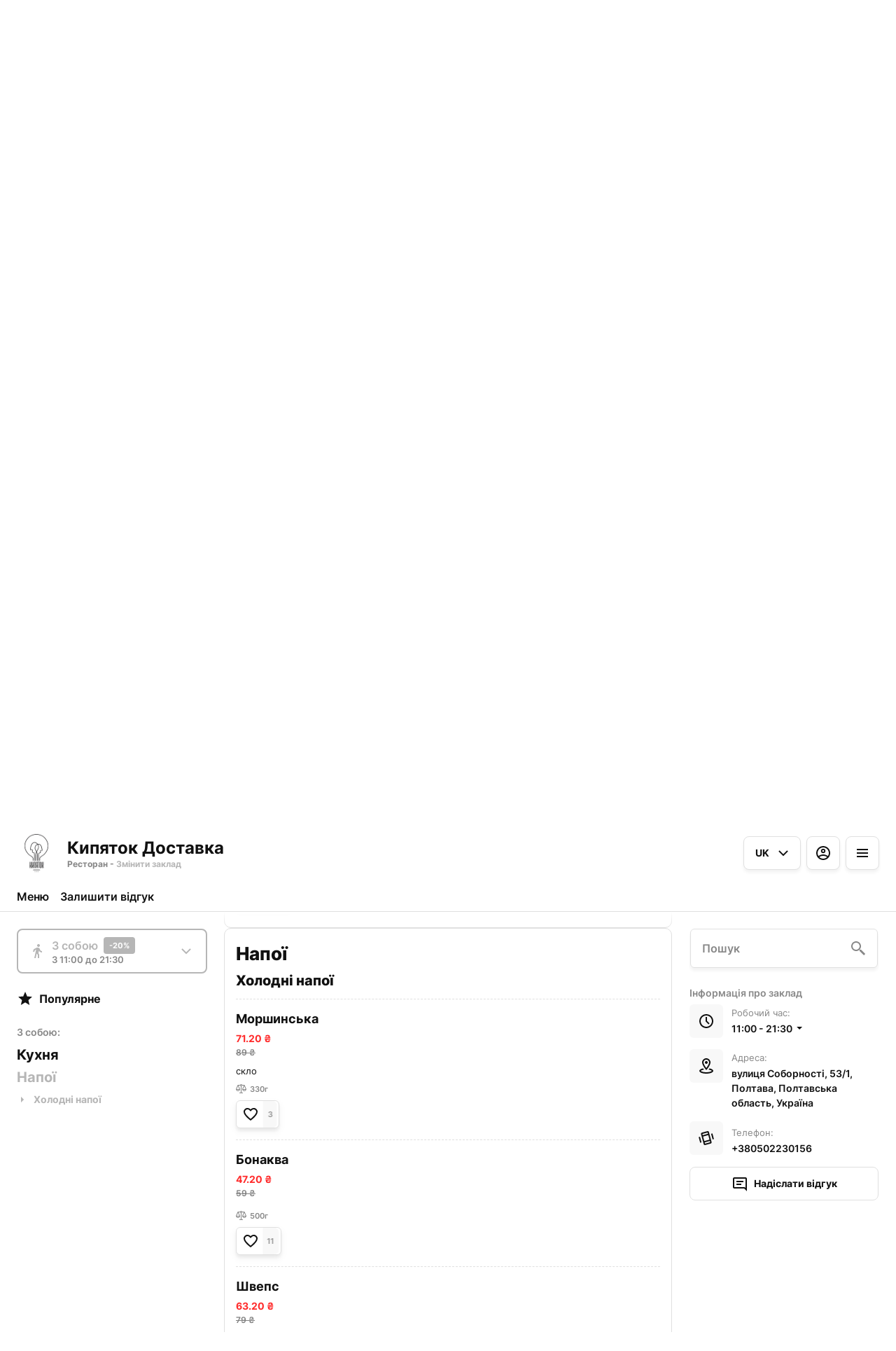

--- FILE ---
content_type: text/css
request_url: https://cdn-clients.choiceqr.com/client/_next/static/css/0ec05e777d5b8e07.css
body_size: 2299
content:
.styles_noActiveBanner__mbLh7{display:flex;align-items:center;flex-direction:column;padding:40px;border-radius:12px;background:var(--theme-colors-100)}@media screen and (min-width:761px){.styles_noActiveBanner__mbLh7{margin:auto;padding:90px 80px;border-radius:12px;background:var(--theme-colors-100)}}.styles_noActiveBannerTitle___e2ku{font-weight:600;font-size:20px;line-height:28px;text-align:center}@media screen and (min-width:761px){.styles_noActiveBannerTitle___e2ku{font-size:24px;line-height:32px}}.styles_noActiveBannerIcon__R05tM{margin:0 auto 24px}.styles_areaMobileSwitcher___y5j7{display:flex;justify-content:space-between;margin:0 -2px 8px}.styles_areaMobileSwitcher___y5j7 .styles_areaItem__OJ1R8{position:relative;flex:1 1;margin:0 2px;display:flex;flex-direction:column;justify-content:center;align-items:center;background-color:var(--theme-colors-100);padding:8px;border-radius:8px;font-size:11px;font-weight:600;cursor:pointer}.styles_areaMobileSwitcher___y5j7 .styles_areaItem__OJ1R8.styles_areaItemSelected__G2mIk{pointer-events:none;color:var(--theme-colors-100);background-color:var(--primary-color)}.styles_areaMobileSwitcher___y5j7 .styles_areaItem__OJ1R8.styles_areaItemSelected__G2mIk .styles_areaItemDiscount__BU_rL{background:var(--theme-colors-100);color:var(--primary-color)}.styles_areaMobileSwitcher___y5j7 .styles_areaItemDiscount__BU_rL{position:absolute;top:4px;right:4px;font-weight:700;font-size:11px;line-height:15px;color:var(--theme-colors-100);background:#ff2c2c;border-radius:4px;padding:1px 4px 0}.styles_areaDesktopSwitcher__jKRDk{border:2px solid var(--primary-color);border-radius:8px;background-color:var(--theme-colors-100)}.styles_areaDesktopSwitcher__jKRDk .styles_areaItem__OJ1R8{flex:1 1;display:flex;flex-direction:row;align-items:center;padding:8px 16px;border-radius:8px;font-size:16px;line-height:24px;font-weight:600;cursor:pointer;transition:opacity .225s,color .225s}.styles_areaDesktopSwitcher__jKRDk .styles_areaItem__OJ1R8.styles_areaItemSelected__G2mIk{color:var(--primary-color);padding:10px 16px}.styles_areaDesktopSwitcher__jKRDk .styles_areaItem__OJ1R8:first-child:not(.styles_areaItemSelected__G2mIk){padding-bottom:8px}.styles_areaDesktopSwitcher__jKRDk .styles_areaItem__OJ1R8:last-child:not(.styles_areaItemSelected__G2mIk){padding-bottom:14px}.styles_areaDesktopSwitcher__jKRDk .styles_areaItem__OJ1R8 .styles_arrowIconHolder__BoGPD{display:flex;align-items:center;justify-content:center;margin-left:auto}.styles_areaDesktopSwitcher__jKRDk .styles_areaItem__OJ1R8 .styles_areaItemName__TQ5il{margin-left:8px;margin-right:auto;display:flex;align-items:center}.styles_areaDesktopSwitcher__jKRDk .styles_areaItem__OJ1R8:hover:not(.styles_areaItemSelected__G2mIk){color:var(--primary-color);opacity:.8}.styles_areaDesktopSwitcher__jKRDk .styles_areaItem__OJ1R8.styles_areaItemSelected__G2mIk .styles_areaItemDiscount__BU_rL{background:var(--primary-color);color:var(--theme-colors-100)}.styles_areaDesktopSwitcher__jKRDk .styles_areaItemDiscount__BU_rL{font-weight:700;font-size:11px;line-height:24px;color:var(--theme-colors-100);background:#ff2c2c;border-radius:4px;padding:0 8px;margin-left:8px}.styles_areaDesktopSwitcher__jKRDk .styles_areaItem__OJ1R8 svg{min-width:24px}.styles_areaDesktopSwitcher__jKRDk .styles_areaDesktopTime__gpw4R{font-size:13px;font-weight:600;line-height:16px;margin-left:8px;color:var(--theme-colors-400)}.styles_workingTime__HMVbT{font-size:9px;line-height:12px;opacity:.5}.styles_pauseIcon__3v5KW{position:absolute;top:4px;left:4px}.styles_sectionList__NVH3E{display:flex;flex-direction:column;margin-top:16px}.styles_sectionList__NVH3E:first-child{margin-top:0}.styles_sectionList__NVH3E .styles_sections__x4MSO{display:flex;flex-direction:column}.styles_sectionList__NVH3E .styles_sections__x4MSO>:last-child .styles_sectionListItem__IzEVy{margin-bottom:0}.styles_sectionList__NVH3E .styles_title__eLkAq{display:flex;align-items:center;justify-content:center;position:relative;color:var(--theme-colors-400);font-size:13px;font-weight:600;text-transform:uppercase}.styles_sectionList__NVH3E .styles_title__eLkAq:not(:last-child){margin-bottom:8px}.styles_sectionList__NVH3E .styles_title__eLkAq:before{content:"";position:absolute;width:100%;height:2px;display:block;background-color:var(--theme-colors-300)}.styles_sectionList__NVH3E .styles_title__eLkAq span{background-color:var(--background-alternative);display:block;position:relative;z-index:1;padding:0 16px}.styles_sectionListItem__IzEVy{display:flex;align-items:center;padding:19px 20px 19px 24px;font-size:20px;font-weight:600;line-height:32px;background-color:var(--theme-colors-100);border-radius:8px;margin-bottom:8px;border:1px solid var(--theme-colors-300);box-shadow:var(--box-shadow);word-wrap:anywhere;-webkit-hyphens:auto;hyphens:auto;white-space:normal}.styles_sectionListItem__IzEVy .styles_sectionListItemIcon__xNJNZ{margin-left:auto;display:flex}.styles_sectionListItem__IzEVy .styles_sectionListItemIconLeft__B6NbT{margin-right:14px;display:flex}.styles_sectionListItem__IzEVy span{display:flex;align-items:center;font-size:14px;line-height:16px;font-weight:400;color:var(--theme-colors-400)}.styles_sectionListItem__IzEVy img{display:block;max-width:100%}.is-mobile .styles_sectionList__NVH3E{margin-top:8px}.styles_loader__terQB{margin-right:4px}.styles_populars__2fi7K{margin-top:24px}.styles_popularsSelected__eeYvp{color:var(--primary-color)}.styles_popularsCount__NMSAN{margin-top:16px;display:flex;align-items:center;font-weight:700;font-size:16px}.styles_popularsCount__NMSAN.styles_selected__GmOtA{color:var(--primary-color)}.styles_popularsCount__NMSAN span{margin-left:8px}.styles_sectionListItem__dnUSg{font-size:20px;line-height:32px;font-weight:700;display:block;transition:color .225s;cursor:pointer;word-break:break-word}.styles_sectionListItem__dnUSg span{display:flex;align-items:center;font-size:13px;line-height:16px;font-weight:600;color:var(--theme-colors-400)}.styles_sectionListItem__dnUSg span svg{margin-right:4px}.styles_sectionListItemSelected__cIF69{color:var(--primary-color)}.styles_sectionListItem__dnUSg .styles_sectionImage__9jNt6{display:block;max-width:100%}.styles_sectionListItem__dnUSg:hover{color:var(--primary-color)}.styles_sectionList__PrQD_ .styles_categoryItem__f_XKF{display:flex;font-size:14px;line-height:16px;font-weight:700;align-items:center;padding:8px 0;cursor:pointer}.styles_sectionList__PrQD_ .styles_categoryItem__f_XKF:before{margin-left:6px;content:"";display:block;width:0;height:0;margin-right:14px;border:4px solid transparent;border-right-width:0}.styles_sectionList__PrQD_ .styles_categoryItem__f_XKF.styles_selected__3Kqdk,.styles_sectionList__PrQD_ .styles_categoryItem__f_XKF:hover{color:var(--primary-color)}.styles_sectionList__PrQD_ .styles_categoryItem__f_XKF.styles_selected__3Kqdk:before{border-color:transparent transparent transparent var(--primary-color)}.styles_inputContainer__vmaZf{position:relative;padding-left:1px;padding-right:1px}.styles_mainContainer__7UCf9{display:flex;flex-direction:column;flex:1 1}.styles_mainContainer__7UCf9 .styles_mobileInfoContainer__MVmDS{background-color:var(--theme-colors-100);padding:0 16px 16px}.styles_mainContainer__7UCf9 .styles_mobileFooterContainer__ufEjP{padding:16px;background-color:var(--theme-colors-100)}.styles_mainContainer__7UCf9 .styles_mobileFooterContainer__ufEjP .styles_customBookButton__ESLNv{margin-bottom:16px}.styles_mainContainer__7UCf9 .styles_mobileSectionsContainer__5jPm_{background-color:var(--background-alternative);padding:16px}.styles_mainContainer__7UCf9 .styles_desktopContainer__BWARZ{margin-top:24px;margin-bottom:24px;border-radius:16px;flex:1 1}.styles_mainContainer__7UCf9 .styles_desktopContent__t2iVi{display:flex;background-color:var(--theme-colors-100);border-radius:0 0 16px 16px}.styles_mainContainer__7UCf9 .styles_desktopContent-with-border-radius__5_TtZ{border-radius:16px}.styles_mainContainer__7UCf9 .styles_desktopContent__t2iVi.styles_withPadding__Bvo4_{padding:0 24px}.styles_mainContainer__7UCf9 .styles_desktopContent__t2iVi.styles_desktopContentRound__qpc_O{border-radius:16px}.styles_mainContainer__7UCf9 .styles_desktopLeftSide__fhEfE{width:272px;flex-shrink:0;padding-top:24px;padding-bottom:24px;position:-webkit-sticky;position:sticky;overflow-y:hidden;z-index:1;top:80px;max-height:calc(100vh - 80px)}.styles_mainContainer__7UCf9 .styles_desktopLeftSide__fhEfE:hover{overflow-y:auto}.styles_mainContainer__7UCf9 .styles_desktopMenuList__1Y_o1{padding-top:24px;padding-bottom:24px;flex:1 1;margin:0 24px;position:relative;display:flex;flex-direction:column;width:100%;max-width:100%}.styles_mainContainer__7UCf9 .styles_desktopMenuList__1Y_o1 .styles_bannerWrapper__RDoU1{margin-bottom:24px;background:var(--theme-colors-100)}.styles_mainContainer__7UCf9 .styles_desktopMenuList__1Y_o1 .styles_menuLoaderWrapper__AZWn4{background-color:var(--theme-colors-100);position:relative;display:flex;flex-direction:column;flex:1 1}.styles_mainContainer__7UCf9 .styles_desktopMenuListWithGradient__7WDd8{padding-top:0}.styles_mainContainer__7UCf9 .styles_desktopMenuListWithGradient__7WDd8:before{content:"";position:-webkit-sticky;position:sticky;top:80px;left:0;right:0;height:24px;background:linear-gradient(to bottom,var(--theme-colors-100),transparent);z-index:2}.styles_mainContainer__7UCf9 .styles_desktopRightSide__dYQgC{width:272px;flex-shrink:0;position:-webkit-sticky;position:sticky;overflow-y:auto;padding:24px 1px;z-index:1;top:80px;max-height:calc(100vh - 80px)}.styles_mainContainer__7UCf9 .styles_desktopHeading__AE_d0{font-size:14px;line-height:24px;font-weight:600;color:var(--theme-colors-400);margin-bottom:4px}.styles_mainContainer__7UCf9 .styles_desktopHeading__AE_d0:not(:first-child){margin-top:24px}.styles_mainContainer__7UCf9 .styles_input__hZuFY{position:relative}.styles_mainContainer__7UCf9 .styles_inputTip__lE52N{position:absolute;top:calc(100% - 5px);left:0;right:0;font-weight:600;font-size:11px;line-height:16px;text-transform:uppercase;background:var(--primary-color);color:var(--theme-colors-100);padding:4px 0;text-align:center;border-radius:0 0 6px 6px}@media screen and (max-width:1080px){.styles_mainContainer__7UCf9 .styles_desktopContainer__BWARZ{padding:0;margin-top:0}.styles_mainContainer__7UCf9 .styles_desktopContainer__BWARZ.styles_isDefaultBackground__MEgLE .styles_desktopContent__t2iVi{padding-left:24px;padding-right:24px}.styles_mainContainer__7UCf9 .styles_desktopLeftSide__fhEfE,.styles_mainContainer__7UCf9 .styles_desktopRightSide__dYQgC{width:240px}}@media screen and (max-width:880px){.styles_mainContainer__7UCf9 .styles_desktopContainer__BWARZ{padding:0}.styles_mainContainer__7UCf9 .styles_desktopLeftSide__fhEfE{width:260px}.styles_mainContainer__7UCf9 .styles_desktopLeftSide__fhEfE .styles_desktopTabletSideInfo__ZwfZ8{display:block}.styles_mainContainer__7UCf9 .styles_desktopRightSide__dYQgC{display:none}.styles_mainContainer__7UCf9 .styles_desktopMenuList__1Y_o1{margin-right:0}}.styles_mainContainer__7UCf9.styles_mainContainerWithTemplate__f8GGE .styles_desktopRightSide__dYQgC{top:120px;max-height:calc(100vh - 120px)}.styles_mainContainer__7UCf9.styles_mainContainerWithTemplate__f8GGE .styles_desktopMenuListWithGradient__7WDd8:before{top:120px}.styles_mainContainer__7UCf9.styles_mainContainerWithTemplate__f8GGE .styles_desktopLeftSide__fhEfE{top:120px;max-height:calc(100vh - 120px)}.styles_closeBanner__iGJey{margin:8px 0}.styles_PartnerDeliveryBanner__KxBbQ{border-radius:6px;background:hsla(0,0%,7%,.03);padding:8px;display:flex;align-items:center;justify-content:center;color:var(--theme-colors-500);font-size:13px;font-weight:500;line-height:16px;margin-bottom:8px}.styles_PartnerDeliveryBanner__KxBbQ svg{margin-left:8px;margin-right:8px}.styles_PartnerDeliveryBanner__KxBbQ span{font-weight:700;text-transform:capitalize}.styles_title__W2R4l{display:flex;align-items:center;justify-content:center;position:relative;color:var(--theme-colors-400);font-size:13px;font-weight:600;text-transform:uppercase;margin-bottom:0}.styles_title__W2R4l:before{content:"";position:absolute;width:100%;height:2px;display:block;background-color:var(--theme-colors-300)}.styles_title__W2R4l span{background-color:var(--background-alternative);display:block;position:relative;z-index:1;padding:0 16px}.styles_mobileTitle__M5e4c{font-weight:900;font-size:24px;line-height:32px;margin-top:16px}.styles_mobilePlaceType__OwGSF{font-size:12px;color:var(--theme-colors-400)}.styles_mobileChangePlace__JtULH{color:var(--primary-color);font-weight:600;font-size:12px;cursor:pointer}.styles_mobileChangePlace__JtULH:first-letter{text-transform:capitalize}.styles_table-selector__YWRyL{display:flex;align-items:center;background-color:var(--theme-colors-100);border-radius:8px;cursor:pointer;font-size:16px;padding:16px 24px}.styles_table-selector__YWRyL .styles_label__EkI_b{margin-left:12px;font-weight:700}.styles_table-selector__YWRyL .styles_place__YqYU1{color:var(--theme-colors-400);font-weight:700}.styles_table-selector__YWRyL .styles_select__QFzt5{margin-left:auto;font-weight:600;font-size:14px;color:var(--primary-color)}.styles_table-selector-desktop__hy5Js{font-size:14px;padding:8px 16px;margin-top:8px;border:2px solid var(--theme-colors-300);transition:border-color .225s}.styles_table-selector-desktop__hy5Js .styles_select__QFzt5{font-size:13px}.styles_table-selector-desktop__hy5Js:hover{border-color:var(--primary-color)}.styles_WorkTimeList__VX19H{width:220px;border-radius:8px;cursor:auto}.styles_WorkTimeList__VX19H.styles_WorkTimeListNormalView__Ld6Ix{padding:16px 12px;width:271px;background:var(--theme-colors-100);border:1px solid var(--theme-colors-300)}.styles_WorkTimeList__VX19H.styles_WorkTimeListNormalView__Ld6Ix .styles_WorkTimeListItem__UCB85{padding:4px 8px;background:var(--theme-colors-200);border-radius:8px;margin-bottom:2px}.styles_WorkTimeList__VX19H.styles_WorkTimeListNormalView__Ld6Ix .styles_WorkTimeListItem__UCB85.styles_WorkTimeListItemSelected__9L77h{background:var(--primary-color)}.styles_WorkTimeList__VX19H.styles_WorkTimeListNormalView__Ld6Ix .styles_WorkTimeListItem__UCB85.styles_WorkTimeListItemSelected__9L77h>*{color:var(--theme-colors-100)!important}.styles_WorkTimeList__VX19H.styles_WorkTimeListNormalView__Ld6Ix .styles_WorkTimeListItemDay__ZRFz4{color:var(--theme-colors-400)}.styles_WorkTimeList__VX19H.styles_WorkTimeListNormalView__Ld6Ix .styles_WorkTimeListItemTime__bRy8v{margin-left:auto;color:var(--theme-colors-400)}.styles_WorkTimeListItem__UCB85{display:flex;font-weight:400;font-size:12px;line-height:24px}.styles_WorkTimeListItem__UCB85:last-child{margin-bottom:0}.styles_WorkTimeListItemSelected__9L77h{font-weight:700}.styles_WorkTimeListItemTime__bRy8v{margin-left:auto}.styles_times__AqThQ{line-height:16px;margin-bottom:4px}.styles_times__AqThQ.styles_notDropdown__7dpGk{margin-bottom:0}.styles_mainInfo__Hd7TM .styles_list-item__Vz1zy{display:flex}.styles_mainInfo__Hd7TM .styles_list-item__Vz1zy:not(:last-child){margin-bottom:16px}.styles_mainInfo__Hd7TM .styles_list-item__Vz1zy:hover{color:var(--primary-color)}.styles_mainInfo__Hd7TM .styles_list-item__Vz1zy:hover .styles_title__2rMWw{color:inherit}.styles_mainInfo__Hd7TM .styles_list-item__Vz1zy:hover .styles_workTimeValue__HtMKl:after{border-color:var(--primary-color) transparent transparent transparent}.styles_mainInfo__Hd7TM .styles_list-item__Vz1zy .styles_icon-holder__N52_n{width:48px;height:48px;border-radius:6px;display:flex;align-items:center;justify-content:center;margin-right:12px;background-color:var(--background-alternative);flex-shrink:0;transition:color .225s ease}.styles_mainInfo__Hd7TM .styles_list-item__Vz1zy .styles_value__vqq1s{font-weight:600;font-size:14px;transition:color .225s ease}.styles_mainInfo__Hd7TM .styles_list-item__Vz1zy .styles_workTimeValue__HtMKl{display:flex;align-items:center}.styles_mainInfo__Hd7TM .styles_list-item__Vz1zy .styles_workTimeValue__HtMKl:after{margin-left:6px;content:"";display:block;width:0;height:0;border-style:solid;border-width:4px 4px 0;border-color:var(--theme-colors-500) transparent transparent transparent;transition:color .225s ease}.styles_mainInfo__Hd7TM .styles_list-item__Vz1zy .styles_workTimeValueOpen__BEheq:after{transform:rotate(180deg)}.styles_title__2rMWw{font-size:13px;color:var(--theme-colors-400);margin:4px 0;line-height:16px;transition:color .225s ease}.styles_block__9zGRY{display:flex;margin-bottom:16px;padding-left:60px;position:relative;flex-direction:column}.styles_block__9zGRY:hover{color:var(--primary-color)}.styles_block__9zGRY:hover .styles_title__2rMWw{color:inherit}.styles_blockBodyWrapper__hM24C{display:flex;width:100%;margin-bottom:8px;align-items:center}.styles_blockBodyWrapper__hM24C:last-child{margin-bottom:0}.styles_blockBodyWrapper__hM24C:nth-child(2) .styles_blockBody__QVcZL{padding-top:4px}.styles_phoneLabel__05jWl{font-size:13px;font-weight:400;line-height:16px;color:var(--theme-colors-400)}.styles_blockBody__QVcZL{padding-right:16px}.styles_blockValue__d2foN{font-weight:600;font-size:14px}.styles_blockIcon__jhvVs{width:48px;height:48px;min-width:48px;border-radius:6px;position:absolute;left:0;top:0;display:flex;align-items:center;justify-content:center;background-color:var(--theme-colors-200)}

--- FILE ---
content_type: application/javascript
request_url: https://cdn-clients.choiceqr.com/client/_next/static/chunks/339.fadfd5757ffa4d35.js
body_size: 1094
content:
!function(){try{var e="undefined"!=typeof window?window:"undefined"!=typeof global?global:"undefined"!=typeof self?self:{},n=(new e.Error).stack;n&&(e._sentryDebugIds=e._sentryDebugIds||{},e._sentryDebugIds[n]="7fd689d8-0235-4e05-93df-eaaea0524671",e._sentryDebugIdIdentifier="sentry-dbid-7fd689d8-0235-4e05-93df-eaaea0524671")}catch(e){}}(),(self.webpackChunk_N_E=self.webpackChunk_N_E||[]).push([[339],{10339:function(e,n,o){"use strict";o.r(n),o.d(n,{default:function(){return components_PromoBanner}});var l=o(85893),r=o(67294),i=o(11163),a=o(60353),d=o(63106),t=o(41678),s=o(30330),u=o(98908),icons_Close=e=>{let{color:n="currentColor",size:o=24}=e;return(0,l.jsx)("svg",{width:o,height:o,viewBox:"0 0 24 24",fill:"none",xmlns:"http://www.w3.org/2000/svg",children:(0,l.jsx)("g",{fill:n,children:(0,l.jsx)("path",{d:"M19 6.41L17.59 5 12 10.59 6.41 5 5 6.41 10.59 12 5 17.59 6.41 19 12 13.41 17.59 19 19 17.59 13.41 12z"})})})},c=o(28693),m=o.n(c),_=o(96483),v=o(26904),p=o(51601);let BannerContent=e=>{let{children:n,media:o,type:r}=e;return(0,l.jsx)(l.Fragment,{children:n||(0,l.jsx)(_.Z,{className:m().promoBannerImage,imageUrl:o,alt:"banner-".concat(r)})})};var PromoBanner_Banner=e=>{let{children:n,media:o,type:i,link:a,openNewTab:d,showOnce:t,id:u}=e,{setShowPromoBannerModal:c}=(0,s.Z)(),_=(0,r.useCallback)(()=>{t&&((0,v.N)(p.ao.IS_PROMO_BANNER_SHOWED,"true"),(0,v.N)(p.ao.IS_PROMO_BANNER_SHOWED_ID,u)),c(!1)},[t,u]),f=(0,r.useCallback)(e=>{e.stopPropagation(),e.preventDefault(),_()},[_]);return(0,l.jsx)("div",{className:m().promoBannerItem,children:(0,l.jsx)("div",{className:m().promoBannerImageContainer,children:a?(0,l.jsxs)("a",{onClick:_,href:a,target:d?"_blank":"_self",rel:"noopener noreferrer",children:[(0,l.jsx)(BannerContent,{media:o,type:i,children:n}),(0,l.jsx)("div",{onClick:f,className:m().promoBannerClose,children:(0,l.jsx)(icons_Close,{})})]}):(0,l.jsxs)(l.Fragment,{children:[(0,l.jsx)(BannerContent,{media:o,type:i,children:n}),(0,l.jsx)("div",{onClick:f,className:m().promoBannerClose,children:(0,l.jsx)(icons_Close,{})})]})})})},f=o(65195),O=o(51064),components_PromoBanner=e=>{var n,o,c,m,_,v,h,B,g,I;let{promo:N,seo:C}=e,{showPromoBannerModal:b,setShowPromoBannerModal:E}=(0,s.Z)(),w=(0,i.useRouter)(),{pathname:D}=w,k=(0,r.useRef)(),{isMobile:x}=(0,t.Z)(),{title:y,description:j}=(0,O.Z)(C),P=x?null==N?void 0:null===(o=N.mediaData)||void 0===o?void 0:null===(n=o.mobile)||void 0===n?void 0:n.url:null==N?void 0:null===(m=N.mediaData)||void 0===m?void 0:null===(c=m.desktop)||void 0===c?void 0:c.url,R=x?null==N?void 0:null===(h=N.mediaData)||void 0===h?void 0:null===(v=h.mobile)||void 0===v?void 0:null===(_=v.webp)||void 0===_?void 0:_.url:null==N?void 0:null===(I=N.mediaData)||void 0===I?void 0:null===(g=I.desktop)||void 0===g?void 0:null===(B=g.webp)||void 0===B?void 0:B.url,S=(0,r.useCallback)(()=>{E(!1),(null==N?void 0:N.showOnce)&&((0,f.N)(p.ao.IS_PROMO_BANNER_SHOWED,"true"),(0,f.N)(p.ao.IS_PROMO_BANNER_SHOWED_ID,null==N?void 0:N._id))},[null==N?void 0:N._id,null==N?void 0:N.showOnce]),preloadImage=(e,n)=>{let o=new Image;o.onload=n,o.src=e};return((0,r.useEffect)(()=>{let e=(0,f.V)(p.ao.IS_PROMO_BANNER_SHOWED),n=(0,f.V)(p.ao.IS_PROMO_BANNER_SHOWED_ID),o=D.replace("/[guid]",""),l=o.substring(o.lastIndexOf("/")),r=[u.Z.CheckOrder,u.Z.ConfirmOrder,u.Z.Booking,u.Z.OrderStatus,u.Z.OrderCreated,u.Z.OrderCancelled,u.Z.PaymentProcessing,u.Z.PaymentError,u.Z.PaymentSuccess,u.Z.BookingPayment];N&&(P||R)&&(!e||null==N||!N.showOnce||n!==(null==N?void 0:N._id))&&(r.includes(l)||r.includes(o)||preloadImage(null!=R?R:P,()=>E(!0)))},[]),(0,r.useEffect)(()=>{if((0,f.V)(p.ao.IS_PROMO_BANNER_SHOWED)&&(null==N?void 0:N.showOnce)&&(0,f.V)(p.ao.IS_PROMO_BANNER_SHOWED_ID)===(null==N?void 0:N._id)||D===u.Z.ConfirmOrder||D===u.Z.Booking||!N)return E(!1)},[N]),(0,r.useEffect)(()=>(k.current&&clearTimeout(k.current),(null==N?void 0:N.timer)&&(k.current=setTimeout(()=>S(),(null==N?void 0:N.timer)*1e3)),()=>{k.current&&clearTimeout(k.current)}),[S,null==N?void 0:N.timer]),(0,r.useEffect)(()=>{"boolean"==typeof b&&setTimeout(()=>{N&&(null==N?void 0:N.partner)&&(0,a.Fv)(),N&&!(null==N?void 0:N.partner)&&b&&(0,a.bQ)(null==N?void 0:N._id)},2e3)},[b,N,null==N?void 0:N.partner,null==N?void 0:N._id]),(0,r.useEffect)(()=>{if(C&&((null==y?void 0:y.length)&&(document.title=y),null==j?void 0:j.length)){let e=document.createElement("meta");e.name="description",e.content=j,document.head.appendChild(e)}},[y,j]),N)?(0,l.jsx)(d.Z,{visible:b,children:(0,l.jsx)(PromoBanner_Banner,{type:x?"mobile":"desktop",link:null==N?void 0:N.link,openNewTab:null==N?void 0:N.openNewTab,media:x?null==N?void 0:N.mediaData.mobile:null==N?void 0:N.mediaData.desktop,showOnce:null==N?void 0:N.showOnce,id:null==N?void 0:N._id})}):null}},28693:function(e){e.exports={promoBannerItem:"styles_promoBannerItem__O7UOV",promoBannerImageContainer:"styles_promoBannerImageContainer__JcDYA",promoBannerImage:"styles_promoBannerImage__vKMjl",promoBannerClose:"styles_promoBannerClose__hfknU"}}}]);

--- FILE ---
content_type: application/javascript
request_url: https://cdn-clients.choiceqr.com/client/_next/static/chunks/pages/index-6bd1149d26bff857.js
body_size: 2330
content:
!function(){try{var e="undefined"!=typeof window?window:"undefined"!=typeof global?global:"undefined"!=typeof self?self:{},n=(new e.Error).stack;n&&(e._sentryDebugIds=e._sentryDebugIds||{},e._sentryDebugIds[n]="7af94cd6-3283-48d6-a590-4fde6b9742b4",e._sentryDebugIdIdentifier="sentry-dbid-7af94cd6-3283-48d6-a590-4fde6b9742b4")}catch(e){}}(),(self.webpackChunk_N_E=self.webpackChunk_N_E||[]).push([[5405,9537],{48312:function(e,n,t){(window.__NEXT_P=window.__NEXT_P||[]).push(["/",function(){return t(38354)}])},40635:function(e,n,t){"use strict";var l=t(85893),i=t(12265),a=t.n(i),s=t(87663);n.Z=()=>(0,l.jsxs)("div",{className:a().noActiveBanner,children:[(0,l.jsx)("div",{className:a().noActiveBannerIcon,children:(0,l.jsxs)("svg",{width:"64",height:"64",viewBox:"0 0 64 64",fill:"none",xmlns:"http://www.w3.org/2000/svg",children:[(0,l.jsx)("defs",{}),(0,l.jsx)("path",{fillRule:"evenodd",clipRule:"evenodd",d:"M37.0891 6H8C6.897 6 6 6.897 6 8V56C6 57.103 6.897 58 8 58H56C57.103 58 58 57.103 58 56V28.2528C57.3491 28.4528 56.6816 28.6148 56 28.7361V56H33V8H36.4733C36.6381 7.31629 36.8444 6.64869 37.0891 6ZM36.0759 13.617C36.027 13.735 36 13.8644 36 14C36 14.2234 36.0732 14.4297 36.197 14.5962C36.1474 14.2727 36.107 13.9463 36.0759 13.617ZM37.5035 19H37C36.447 19 36 19.448 36 20C36 20.552 36.447 21 37 21H38.5751C38.1753 20.3606 37.8169 19.6927 37.5035 19ZM42.045 25C42.9514 25.7647 43.939 26.4362 44.9929 27H37C36.447 27 36 26.552 36 26C36 25.448 36.447 25 37 25H42.045ZM31 8H8V56H31V8ZM13 20.4375C13 16.3865 15.061 12.2852 19 12.2852C23.122 12.2852 25 16.5115 25 20.4375C25 22.7955 23.841 24.9561 22 26.1191V43C22 44.654 20.654 46 19 46C17.346 46 16 44.654 16 43V26.1191C14.159 24.9561 13 22.7955 13 20.4375ZM23 20.4375C23 18.3095 22.164 14.2852 19 14.2852C16.065 14.2852 15 17.9645 15 20.4375C15 22.2675 15.9565 23.9148 17.4375 24.6348C17.7805 24.8018 18 25.1502 18 25.5332V43C18 43.551 18.448 44 19 44C19.552 44 20 43.551 20 43V25.5332C20 25.1502 20.2195 24.8018 20.5625 24.6348C22.0425 23.9148 23 22.2665 23 20.4375ZM36 32C36 31.448 36.447 31 37 31H52C52.553 31 53 31.448 53 32C53 32.552 52.553 33 52 33H37C36.447 33 36 32.552 36 32ZM36 38C36 37.448 36.447 37 37 37H52C52.553 37 53 37.448 53 38C53 38.552 52.553 39 52 39H37C36.447 39 36 38.552 36 38ZM36 44C36 43.448 36.447 43 37 43H52C52.553 43 53 43.448 53 44C53 44.552 52.553 45 52 45H37C36.447 45 36 44.552 36 44ZM10 51C10 50.448 10.447 50 11 50C11.553 50 12 50.448 12 51V53C12 53.552 11.553 54 11 54C10.447 54 10 53.552 10 53V51ZM15 51C15 50.448 15.447 50 16 50C16.553 50 17 50.448 17 51V53C17 53.552 16.553 54 16 54C15.447 54 15 53.552 15 53V51ZM20 51C20 50.448 20.447 50 21 50C21.553 50 22 50.448 22 51V53C22 53.552 21.553 54 21 54C20.447 54 20 53.552 20 53V51ZM25 51C25 50.448 25.447 50 26 50C26.553 50 27 50.448 27 51V53C27 53.552 26.553 54 26 54C25.447 54 25 53.552 25 53V51ZM37 51C37 50.448 37.447 50 38 50C38.553 50 39 50.448 39 51V53C39 53.552 38.553 54 38 54C37.447 54 37 53.552 37 53V51ZM42 51C42 50.448 42.447 50 43 50C43.553 50 44 50.448 44 51V53C44 53.552 43.553 54 43 54C42.447 54 42 53.552 42 53V51ZM47 51C47 50.448 47.447 50 48 50C48.553 50 49 50.448 49 51V53C49 53.552 48.553 54 48 54C47.447 54 47 53.552 47 53V51ZM52 51C52 50.448 52.447 50 53 50C53.553 50 54 50.448 54 51V53C54 53.552 53.553 54 53 54C52.447 54 52 53.552 52 53V51Z",fill:"var(--theme-colors-500)"}),(0,l.jsx)("path",{d:"M49 1V3H55V1H49ZM58.959 2.79297L57.666 4.31836L60.6152 6.81836L61.9082 5.29297L58.959 2.79297ZM52 4C47.0225 4 43 8.02255 43 13C43 17.9775 47.0225 22 52 22C56.9775 22 61 17.9775 61 13C61 8.02255 56.9775 4 52 4ZM52 6C55.9105 6 59 9.08945 59 13C59 16.9105 55.9105 20 52 20C48.0895 20 45 16.9105 45 13C45 9.08945 48.0895 6 52 6ZM51 8V14H53V8H51Z",fill:"#FF2C2C"})]})}),(0,l.jsx)("div",{className:a().noActiveBannerTitle,children:(0,s.ZP)("noActiveMenu")})]})},32426:function(e,n,t){"use strict";t.d(n,{Z:function(){return main_TableSelector}});var l=t(85893),i=t(67294),a=t(93967),s=t.n(a),o=t(82165),r=t(41678),c=t(87663),d=t(4873),C=t(30330),u=t(91229),Table=e=>{let{color:n="currentColor",size:t=24}=e;return(0,l.jsx)("svg",{width:t,height:t,viewBox:"0 0 24 24",fill:"none",xmlns:"http://www.w3.org/2000/svg",children:(0,l.jsx)("path",{d:"M2 6V8H3.63867L2 19H4.05273L5.2207 11H18.7441L19.9473 19H22L20.3145 8H22V6H2Z",fill:n})})},_=t(76060),h=t.n(_),v=t(13854),p=t(55186),main_TableSelector=e=>{var n,t;let{hideAreaName:a=!1}=e,{locationPoint:_}=(0,d.Z)(),{isDesktop:m}=(0,r.Z)(),x=(0,o.J)(),{setShowPlaceModal:f}=(0,C.Z)(),b=_.type===u.t.point,Z=(0,i.useCallback)(()=>{f(!0)},[]);return x?(0,l.jsxs)(l.Fragment,{children:[(0,l.jsxs)("div",{onClick:Z,className:s()([h().tableSelector,m&&h().tableSelectorDesktop]),children:[(0,l.jsx)(Table,{}),(0,l.jsxs)("div",{className:h().label,children:[(0,c.ZP)("table"),":\xa0"]}),(0,l.jsx)("div",{className:h().place,children:b?_.name:(0,c.ZP)("not_selected")}),(0,l.jsx)("div",{className:h().select,children:b?(0,c.ZP)("change_1"):(0,c.ZP)("select")})]}),!a&&(0,l.jsx)(p.w.Mobile,{children:(null==_?void 0:null===(n=_.area)||void 0===n?void 0:n.name)&&(0,l.jsx)(v.Z,{title:null==_?void 0:null===(t=_.area)||void 0===t?void 0:t.name})})]}):null}},38354:function(e,n,t){"use strict";t.r(n),t.d(n,{default:function(){return l}});var l=t(97214).S},97214:function(e,n,t){"use strict";t.d(n,{S:function(){return Home}});var l=t(85893),i=t(5152),a=t.n(i),s=t(51601),o=t(67294),r=t(47634),c=t(78845),d=t(36940),C=t(14559),u=t(80387),_=t(40635),h=t(32426),v=t(41678),p=t(4873),m=t(535),x=t(91229),f=t(31047),b=t.n(f);let Minimal=()=>{var e;let{sections:n}=(0,r.H)(),{name:t,locationPoint:i}=(0,p.Z)(),{isMobile:a}=(0,v.Z)(),s=(0,o.useMemo)(()=>{var e,n;return(null==i?void 0:null===(e=i.area)||void 0===e?void 0:e.name)?"".concat(null==i?void 0:i.name," - ").concat(null==i?void 0:null===(n=i.area)||void 0===n?void 0:n.name):null==i?void 0:i.name},[null==i?void 0:null===(e=i.area)||void 0===e?void 0:e.name,null==i?void 0:i.name]);return(0,m.Z)(),(0,l.jsx)("div",{className:b().root,children:(0,l.jsxs)("div",{className:b().wrapper,children:[(0,l.jsxs)("div",{className:b().body,children:[(0,l.jsx)(d.Z,{showProfileButton:!0}),(0,l.jsx)("div",{className:b().name,children:t}),(0,l.jsxs)("div",{className:b().options,children:[(0,l.jsx)(h.Z,{hideAreaName:i.type===x.t.point}),(0,l.jsx)(C.Z,{className:b().posOrderButton,appearance:"animated"}),n.length>0?(0,l.jsx)(u.Z,{withDelivery:!0,withTakeAway:!0,title:s}):(0,l.jsx)(_.Z,{})]})]}),(0,l.jsx)(c.default,{hideMap:!0,showTermsInfo:!a})]})})},Z=a()(()=>t.e(4051).then(t.bind(t,4051)),{loadableGenerated:{webpack:()=>[4051]},ssr:!1}),Home=e=>e.scenario===s.KU.MOBILE_TABLE?(0,l.jsx)(Minimal,{}):(0,l.jsx)(Z,{...e})},5274:function(e,n,t){"use strict";t.d(n,{W:function(){return s}});var l=t(85893),i=t(95421),a=t(50979);let s={SlideDown:e=>{let{isOpen:n,children:t}=e;return(0,l.jsx)(i.M,{children:n&&(0,l.jsx)(a.E.div,{initial:{opacity:0,height:0,overflowY:"clip"},animate:{opacity:1,height:"auto",overflowY:"initial"},exit:{opacity:0,height:0,overflowY:"clip"},children:t})})},FadeIn:e=>{let{isOpen:n,children:t}=e;return(0,l.jsx)(i.M,{children:n&&(0,l.jsx)(a.E.div,{initial:{opacity:0},animate:{opacity:1},exit:{opacity:0},children:t})})},SmoothHeight:e=>{let{children:n}=e;return(0,l.jsx)(i.M,{children:(0,l.jsx)(a.E.div,{initial:{height:"auto"},animate:{height:"auto"},exit:{height:"auto"},children:n})})}}},12265:function(e){e.exports={noActiveBanner:"styles_noActiveBanner__mbLh7",noActiveBannerTitle:"styles_noActiveBannerTitle___e2ku",noActiveBannerIcon:"styles_noActiveBannerIcon__R05tM"}},76060:function(e){e.exports={"table-selector":"styles_table-selector__YWRyL",tableSelector:"styles_table-selector__YWRyL",label:"styles_label__EkI_b",place:"styles_place__YqYU1",select:"styles_select__QFzt5","table-selector-desktop":"styles_table-selector-desktop__hy5Js",tableSelectorDesktop:"styles_table-selector-desktop__hy5Js"}},31047:function(e){e.exports={wrapper:"Minimal_wrapper__uJxvz",body:"Minimal_body__I2Hrg",name:"Minimal_name__CXlUd",options:"Minimal_options__ThZ1k",table:"Minimal_table__3W8dz",posOrderButton:"Minimal_posOrderButton__9bf70"}}},function(e){e.O(0,[8294,387,4583,8845,9774,2888,179],function(){return e(e.s=48312)}),_N_E=e.O()}]);